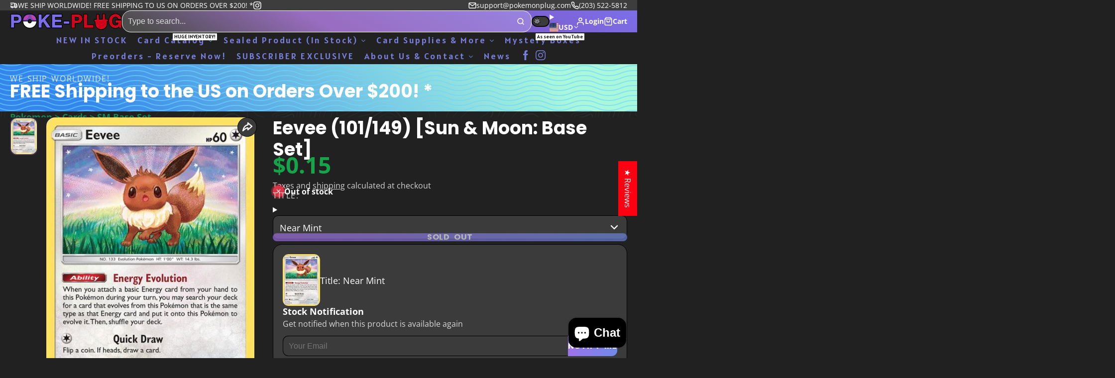

--- FILE ---
content_type: text/css
request_url: https://pokemonplug.com/cdn/shop/t/57/assets/custom-scrollbar.css?v=121517404160699680021735073870
body_size: -119
content:
@media (min-width: 992px){.\#header-searchbar-product-type-selector::-webkit-scrollbar{width:var(--glob-scroll-width);height:var(--glob-scroll-width)}.\#header-searchbar-product-type-selector::-webkit-scrollbar-track{background:var(--glob-scroll-track-bg)}.\#header-searchbar-product-type-selector::-webkit-scrollbar-thumb{background:var(--glob-scroll-thumb-bg);border-radius:var(--glob-border-radius-base)}@supports (scrollbar-width: auto) and (not selector(::-webkit-scrollbar)){.\#header-searchbar-product-type-selector{scrollbar-color:var(--glob-scroll-thumb-bg) var(--glob-scroll-track-bg)}}}@media (min-width: 992px){.\#main-nav-drawer-stage>*::-webkit-scrollbar{width:var(--glob-scroll-width);height:var(--glob-scroll-width)}.\#main-nav-drawer-stage>*::-webkit-scrollbar-track{background:var(--glob-scroll-track-bg)}.\#main-nav-drawer-stage>*::-webkit-scrollbar-thumb{background:var(--glob-scroll-thumb-bg);border-radius:var(--glob-border-radius-base)}@supports (scrollbar-width: auto) and (not selector(::-webkit-scrollbar)){.\#main-nav-drawer-stage>*{scrollbar-color:var(--glob-scroll-thumb-bg) var(--glob-scroll-track-bg)}}}@media (min-width: 992px){.\#main-nav-catalog-sub::-webkit-scrollbar{width:var(--glob-scroll-width);height:var(--glob-scroll-width)}.\#main-nav-catalog-sub::-webkit-scrollbar-track{background:var(--glob-scroll-track-bg)}.\#main-nav-catalog-sub::-webkit-scrollbar-thumb{background:var(--glob-scroll-thumb-bg);border-radius:var(--glob-border-radius-base)}@supports (scrollbar-width: auto) and (not selector(::-webkit-scrollbar)){.\#main-nav-catalog-sub{scrollbar-color:var(--glob-scroll-thumb-bg) var(--glob-scroll-track-bg)}}}@media (min-width: 992px){.\#cart-drawer::-webkit-scrollbar{width:var(--glob-scroll-width);height:var(--glob-scroll-width)}.\#cart-drawer::-webkit-scrollbar-track{background:var(--glob-scroll-track-bg)}.\#cart-drawer::-webkit-scrollbar-thumb{background:var(--glob-scroll-thumb-bg);border-radius:var(--glob-border-radius-base)}@supports (scrollbar-width: auto) and (not selector(::-webkit-scrollbar)){.\#cart-drawer{scrollbar-color:var(--glob-scroll-thumb-bg) var(--glob-scroll-track-bg)}}}@media (min-width: 992px){.\#collection-sidebar::-webkit-scrollbar{width:var(--glob-scroll-width);height:var(--glob-scroll-width)}.\#collection-sidebar::-webkit-scrollbar-track{background:var(--glob-scroll-track-bg)}.\#collection-sidebar::-webkit-scrollbar-thumb{background:var(--glob-scroll-thumb-bg);border-radius:var(--glob-border-radius-base)}@supports (scrollbar-width: auto) and (not selector(::-webkit-scrollbar)){.\#collection-sidebar{scrollbar-color:var(--glob-scroll-thumb-bg) var(--glob-scroll-track-bg)}}}@media (min-width: 992px){.\#collection-drawer::-webkit-scrollbar{width:var(--glob-scroll-width);height:var(--glob-scroll-width)}.\#collection-drawer::-webkit-scrollbar-track{background:var(--glob-scroll-track-bg)}.\#collection-drawer::-webkit-scrollbar-thumb{background:var(--glob-scroll-thumb-bg);border-radius:var(--glob-border-radius-base)}@supports (scrollbar-width: auto) and (not selector(::-webkit-scrollbar)){.\#collection-drawer{scrollbar-color:var(--glob-scroll-thumb-bg) var(--glob-scroll-track-bg)}}}@media (min-width: 992px){.\#products-comparison-modal::-webkit-scrollbar,.\#products-comparison-table::-webkit-scrollbar{width:var(--glob-scroll-width);height:var(--glob-scroll-width)}.\#products-comparison-modal::-webkit-scrollbar-track,.\#products-comparison-table::-webkit-scrollbar-track{background:var(--glob-scroll-track-bg)}.\#products-comparison-modal::-webkit-scrollbar-thumb,.\#products-comparison-table::-webkit-scrollbar-thumb{background:var(--glob-scroll-thumb-bg);border-radius:var(--glob-border-radius-base)}@supports (scrollbar-width: auto) and (not selector(::-webkit-scrollbar)){.\#products-comparison-modal,.\#products-comparison-table{scrollbar-color:var(--glob-scroll-thumb-bg) var(--glob-scroll-track-bg)}}}@media (min-width: 992px){.\#modal-container-content::-webkit-scrollbar{width:var(--glob-scroll-width);height:var(--glob-scroll-width)}.\#modal-container-content::-webkit-scrollbar-track{background:var(--glob-scroll-track-bg)}.\#modal-container-content::-webkit-scrollbar-thumb{background:var(--glob-scroll-thumb-bg);border-radius:var(--glob-border-radius-base)}@supports (scrollbar-width: auto) and (not selector(::-webkit-scrollbar)){.\#modal-container-content{scrollbar-color:var(--glob-scroll-thumb-bg) var(--glob-scroll-track-bg)}}}@media (min-width: 992px){.\#drop-down-menu>*::-webkit-scrollbar{width:var(--glob-scroll-width);height:var(--glob-scroll-width)}.\#drop-down-menu>*::-webkit-scrollbar-track{background:var(--glob-scroll-track-bg)}.\#drop-down-menu>*::-webkit-scrollbar-thumb{background:var(--glob-scroll-thumb-bg);border-radius:var(--glob-border-radius-base)}@supports (scrollbar-width: auto) and (not selector(::-webkit-scrollbar)){.\#drop-down-menu>*{scrollbar-color:var(--glob-scroll-thumb-bg) var(--glob-scroll-track-bg)}}}@media (min-width: 992px){.\#localization-dropdown-menu-inner::-webkit-scrollbar{width:var(--glob-scroll-width);height:var(--glob-scroll-width)}.\#localization-dropdown-menu-inner::-webkit-scrollbar-track{background:var(--glob-scroll-track-bg)}.\#localization-dropdown-menu-inner::-webkit-scrollbar-thumb{background:var(--glob-scroll-thumb-bg);border-radius:var(--glob-border-radius-base)}@supports (scrollbar-width: auto) and (not selector(::-webkit-scrollbar)){.\#localization-dropdown-menu-inner{scrollbar-color:var(--glob-scroll-thumb-bg) var(--glob-scroll-track-bg)}}}@media (min-width: 992px){.\#cart-variant-selector-modal-content::-webkit-scrollbar{width:var(--glob-scroll-width);height:var(--glob-scroll-width)}.\#cart-variant-selector-modal-content::-webkit-scrollbar-track{background:var(--glob-scroll-track-bg)}.\#cart-variant-selector-modal-content::-webkit-scrollbar-thumb{background:var(--glob-scroll-thumb-bg);border-radius:var(--glob-border-radius-base)}@supports (scrollbar-width: auto) and (not selector(::-webkit-scrollbar)){.\#cart-variant-selector-modal-content{scrollbar-color:var(--glob-scroll-thumb-bg) var(--glob-scroll-track-bg)}}}@media (min-width: 992px){.\#product-quick-view-info::-webkit-scrollbar{width:var(--glob-scroll-width);height:var(--glob-scroll-width)}.\#product-quick-view-info::-webkit-scrollbar-track{background:var(--glob-scroll-track-bg)}.\#product-quick-view-info::-webkit-scrollbar-thumb{background:var(--glob-scroll-thumb-bg);border-radius:var(--glob-border-radius-base)}@supports (scrollbar-width: auto) and (not selector(::-webkit-scrollbar)){.\#product-quick-view-info{scrollbar-color:var(--glob-scroll-thumb-bg) var(--glob-scroll-track-bg)}}}
/*# sourceMappingURL=/cdn/shop/t/57/assets/custom-scrollbar.css.map?v=121517404160699680021735073870 */


--- FILE ---
content_type: text/css
request_url: https://pokemonplug.com/cdn/shop/t/57/assets/cart-notification-free-shipping-bar.css?v=28271345104946347701735073871
body_size: -558
content:
.\#cart-notification-free-shipping-bar {
  position: relative;
  background-color: var(--color-g-text);
  display: block;
}
.\#cart-notification-free-shipping-bar-msg {
  font-size: 1rem;
  color: var(--color-g-fg);
  padding-block: var(--glob-size-4);
  position: relative;
  z-index: 2;
  display: flex;
  align-items: center;
  justify-content: center;
  gap: var(--glob-size-2);
}
.\#cart-notification-free-shipping-bar-msg .\#icon {
  --size: 1.25rem;
}
.\#cart-notification-free-shipping-bar-progress {
  top: 0;
  position: absolute;
  width: calc(var(--progress) * 1%);
  background-color: var(--color-g-accent);
  height: 100%;
}

--- FILE ---
content_type: text/css
request_url: https://pokemonplug.com/cdn/shop/t/57/assets/product-gallery.css?v=114822391627336547881735073868
body_size: 649
content:
.\#product-gallery-model-ar-button{font-family:var(--glob-button-family);font-size:var(--glob-button-size);font-weight:var(--glob-button-weight);text-transform:var(--glob-button-transform);letter-spacing:var(--glob-button-letter-spacing, normal);word-spacing:max(var(--glob-button-letter-spacing) * 1.1,.25em)}body.glob--button-pill .\#product-gallery-model-ar-button{border-radius:var(--glob-border-radius-pill)}body:not(.glob--button-pill) .\#product-gallery-model-ar-button{border-radius:var(--glob-border-radius-base)}.\#product-gallery{gap:var(--glob-size-4)}.\#product-gallery-media{display:block;position:relative}@media (max-width: 991px){@supports (-webkit-touch-callout: none){.\#product-gallery-media{position:relative}.\#product-gallery-media:before{content:"";z-index:22;top:0;left:0;width:100%;height:100%;position:absolute}}}.\#product-gallery-media-icon{position:absolute;top:50%;left:50%;transform:translate(-50%,-50%);z-index:2;pointer-events:none;color:var(--color-g-fg);background-color:var(--color-g-text-alpha-50);-webkit-backdrop-filter:blur(10px);backdrop-filter:blur(10px);padding:var(--glob-size-4);border-radius:var(--glob-border-radius-base)}.\#product-gallery-media-icon .\#icon{--size: 3.2rem}@media (max-width: 991px){.\#product-gallery-media .\#media{height:auto;display:flex;justify-content:center}}.\#product-gallery-media .\#media-image{border-radius:var(--glob-border-radius-base)}.\#product-gallery-media-model-wrapper{height:calc(100vh - 5rem - var(--header-height, 0px) - var(--navbar-height, 0px));position:relative}@media (max-width: 991px){.\#product-gallery-media-model-wrapper{height:100%}}.\#product-gallery-media-model-wrapper model-viewer{top:0;left:0;width:100%;height:100%;position:absolute}.\#product-gallery-media-expand{display:block;height:100%;position:relative;z-index:99}@media (min-width: 992px){.\#product-gallery-media-expand{cursor:zoom-in}}@media (max-width: 991px){body.is-editor .\#product-gallery-media-expand{pointer-events:none}}.\#product-gallery-share-wrapper{position:absolute;top:0;right:0;z-index:10}.\#product-gallery-share-wrapper.\!open .\#product-gallery-share-options{display:block}.\#product-gallery-share-wrapper.\!open .\#product-gallery-share-icon{border:1px solid var(--color-g-accent);box-shadow:0 0 0 3px var(--color-g-accent-a20)}.\#product-gallery-share-icon{border:1px solid var(--color-g-border);position:relative;cursor:pointer;padding:var(--glob-size-2);border-radius:var(--glob-border-radius-inner);background:var(--color-g-fg)}.\#product-gallery-share-icon .\#icon{--size: 1.5rem}body.glob--border-radius-rounded .\#product-gallery-share-icon{border-radius:var(--glob-border-radius-circle)}.\#product-gallery-share-options{position:absolute;right:0;margin-top:.3rem;display:none;background:var(--color-g-fg);border:1px solid var(--color-g-border);padding:.6rem;width:8.5rem;border-radius:var(--glob-border-radius-inner);box-shadow:var(--color-scheme-box-shadow-drop);transition:all .5s ease;transition-duration:.5s}.\#product-gallery-share-options .\#share{--item-flex-basis: 100%}.\#product-gallery-stage{position:relative}.\#product-gallery-stage-title{width:max-content;display:flex;align-items:center;gap:var(--glob-size-2);border-radius:var(--glob-border-radius-base);bottom:var(--glob-size-4);padding:var(--glob-size-2) var(--glob-size-4);background-color:var(--color-g-text-alpha-80);color:var(--color-g-fg);pointer-events:none;z-index:999}.\#product-gallery-stage-title .\#icon{--size: 1.2rem}.\#product-gallery-stage-mobile-extend{position:absolute;bottom:var(--glob-size-4);right:var(--glob-size-4);z-index:2;background-color:var(--color-g-fg);border:1px solid var(--color-g-border);padding:var(--glob-size-4);border-radius:50%;cursor:pointer}.\#product-gallery-stage-mobile-extend .\#icon{--size: 1.5rem}@media (max-width: 991px){.\#product-gallery .\#product-gallery-media{display:flex;align-items:center;justify-content:center}.\#product-gallery .\#product-gallery-media .\#media{max-width:100%;max-height:calc(100vh - 5rem - var(--header-height, 0px) - var(--navbar-height, 0px))}.\#product-gallery .\#product-gallery-media .\#video-player,.\#product-gallery .\#product-gallery-media-model-wrapper{width:100%}}@media (min-width: 992px){.\#product-gallery{display:grid}.\#product-gallery.\@thumbs-position\:right{grid-template-columns:minmax(0px,1fr) 55px}.\#product-gallery.\@thumbs-position\:left{grid-template-columns:55px minmax(0px,1fr)}.\#product-gallery.\@gallery-type\:slideshow .\#product-gallery-media,.\#product-gallery.\@gallery-type\:slideshow_thumbs_bottom .\#product-gallery-media{display:flex;align-items:center;justify-content:center}.\#product-gallery.\@gallery-type\:slideshow .\#product-gallery-media .\#media-image,.\#product-gallery.\@gallery-type\:slideshow_thumbs_bottom .\#product-gallery-media .\#media-image{max-width:100%;max-height:calc(100vh - 5rem - var(--header-height, 0px) - var(--navbar-height, 0px))}.\#product-gallery.\@gallery-type\:slideshow .\#product-gallery-media .\#video-player,.\#product-gallery.\@gallery-type\:slideshow_thumbs_bottom .\#product-gallery-media .\#video-player,.\#product-gallery.\@gallery-type\:slideshow .\#product-gallery-media-model-wrapper,.\#product-gallery.\@gallery-type\:slideshow_thumbs_bottom .\#product-gallery-media-model-wrapper{width:100%}.\#product-gallery.\@gallery-type\:slideshow .\#product-gallery-stage-title,.\#product-gallery.\@gallery-type\:slideshow_thumbs_bottom .\#product-gallery-stage-title{position:absolute;left:50%;transform:translate(-50%)}.\#product-gallery.\@gallery-type\:slideshow_thumbs_bottom{grid-template-columns:none}.\#product-gallery.\@gallery-type\:scrollable .\#product-gallery-media,.\#product-gallery.\@gallery-type\:scrollable_without_thumbs .\#product-gallery-media{margin-bottom:var(--glob-size-4)}.\#product-gallery.\@gallery-type\:scrollable .\#product-gallery-stage-title,.\#product-gallery.\@gallery-type\:scrollable_without_thumbs .\#product-gallery-stage-title{width:fit-content;position:sticky;margin-inline:auto}.\#product-gallery.\@gallery-type\:scrollable_without_thumbs{display:block}}.\#product-gallery .\#slideshow-blaze-pagination{position:relative;bottom:0;transform:none;left:auto;gap:5px;margin-top:var(--glob-size-4);width:fit-content;margin-inline:auto}@media (min-width: 992px){.\#product-gallery .\#slideshow-blaze-pagination{display:none}}.\#product-gallery .\#slideshow-blaze-pagination>button{background-color:var(--color-g-text);width:5px;height:5px;flex-shrink:0;opacity:.3}.\#product-gallery .\#slideshow-blaze-pagination>button.active{width:5px;height:5px}.\#product-gallery-model-ar-button{width:max-content;padding:1em 1.25em;color:var(--color-g-text);background-color:var(--color-g-border);display:flex;align-items:center;justify-content:center;gap:.25em;position:absolute;left:50%;transform:translate(-50%);bottom:0;pointer-events:auto}.\#product-gallery-model-ar-button .\#icon{--size: 1.25em}.\#product-gallery-model-ar-button-wrapper{--poster-color: transparent;pointer-events:none;z-index:9999999;position:absolute;bottom:0;left:0;width:100%;background-color:none}
/*# sourceMappingURL=/cdn/shop/t/57/assets/product-gallery.css.map?v=114822391627336547881735073868 */


--- FILE ---
content_type: text/javascript;charset=UTF-8
request_url: https://searchserverapi1.com/recommendations?api_key=9h7a8Z4K3L&recommendation_widget_key=8Y7Z2Y1V6U1T2R4&request_page=product&product_ids=7218327879877&recommendation_collection=&restrictBy%5Bshopify_market_catalogs%5D=22007316677&union%5Bprice%5D%5Bmin%5D=price_US_USD&shopify_currency=USD&shopify_country=US&output=jsonp&callback=jQuery37104025807036028306_1769549733496&_=1769549733497
body_size: -31
content:
jQuery37104025807036028306_1769549733496({"error":"NO_PRODUCTS"});

--- FILE ---
content_type: text/javascript
request_url: https://pokemonplug.com/cdn/shop/t/57/assets/cart-variant-selector-modal.js?v=116772491777875265871735073868
body_size: -405
content:
const{Core,Events,DOMEvents,Utils}=Global,{$state}=Utils;customElements.define("cart-variant-selector-modal",class extends Core{elements={modal:"modal-container"};propTypes={"old-key":String,"old-line-index":Number,quantity:Number};render(){this.$({change:this._publishChange}),this.$("modal",{"modal-close":this._handleClose})}_publishChange(e){e.stopPropagation(),e.preventDefault(),this.pub(Events.CART_REPLACE,{key:this.prop("old-key"),newItem:e.target.value,quantity:e.target.dataset.quantity,line:this.prop("old-line-index")}),this.$("modal").close()}_handleClose(e){e.stopPropagation()}});
//# sourceMappingURL=/cdn/shop/t/57/assets/cart-variant-selector-modal.js.map?v=116772491777875265871735073868


--- FILE ---
content_type: image/svg+xml
request_url: https://flagicons.lipis.dev/flags/1x1/eh.svg
body_size: -81
content:
<svg xmlns="http://www.w3.org/2000/svg" id="flag-icons-eh" viewBox="0 0 512 512">
  <path fill="#000001" d="M0 0h512v256H0z"/>
  <path fill="#007a3d" d="M0 256h512v256H0z"/>
  <path fill="#fff" d="M0 149.3h512v213.3H0z"/>
  <path fill="#c4111b" d="m0 0 256 256L0 512Z"/>
  <g stroke-width="1.7" transform="translate(-135 -6.5)scale(1.02539)">
    <circle cx="512" cy="256" r="68.3" fill="#c4111b"/>
    <circle cx="537.6" cy="256" r="68.3" fill="#fff"/>
    <path fill="#c4111b" d="m493.7 297.3 29-20.8 29 21.2-10.8-34.2 29-21-35.8-.2-11-34-11.3 33.9-35.7-.1 28.7 21.2z"/>
  </g>
</svg>


--- FILE ---
content_type: image/svg+xml
request_url: https://flagicons.lipis.dev/flags/1x1/dj.svg
body_size: -69
content:
<svg xmlns="http://www.w3.org/2000/svg" id="flag-icons-dj" viewBox="0 0 512 512">
  <defs>
    <clipPath id="dj-a">
      <path fill-opacity=".7" d="M55.4 0H764v708.7H55.4z"/>
    </clipPath>
  </defs>
  <g fill-rule="evenodd" clip-path="url(#dj-a)" transform="translate(-40)scale(.722)">
    <path fill="#0c0" d="M0 0h1063v708.7H0z"/>
    <path fill="#69f" d="M0 0h1063v354.3H0z"/>
    <path fill="#fffefe" d="m0 0 529.7 353.9L0 707.3z"/>
    <path fill="red" d="m221.2 404.3-42.7-30.8-42.4 31 15.8-50.3-42.4-31.2 52.4-.4 16.3-50.2 16.6 50 52.4.2-42.1 31.4z"/>
  </g>
</svg>


--- FILE ---
content_type: text/javascript
request_url: https://pokemonplug.com/cdn/shop/t/57/assets/product-to-cart.js?v=123859148794904615341735073870
body_size: -333
content:
const{Core,Events}=Global,CN_LOADING="!loading",ATTR_VARIANT_ID="variant-id";customElements.define("product-to-cart",class extends Core{elements={$:["to-cart-button"]};propTypes={"form-child":Boolean};render(){this.$({click:this._onClick}),this.sub(Events.CART_UPDATE,this._cartUpdateHandler,{global:!0}),this.sub(Events.CART_ERROR,this._cartUpdateHandler,{global:!0})}_onClick(e){!this.prop("form-child")&&e.preventDefault(),this.loading=!0,!this.prop("form-child")&&this.addToCart(this.cartItem)}addToCart(items){this.pub(Events.CART_ADD,{items})}_cartUpdateHandler(){setTimeout(()=>{this.loading=!1},1500)}get cartItem(){return[{id:this.variantId,quantity:1}]}set loading(state){this.$("to-cart-button").classList.toggle(CN_LOADING,state)}set variantId(id){this.setAttribute(ATTR_VARIANT_ID,id)}get variantId(){return+this.getAttribute(ATTR_VARIANT_ID)}});
//# sourceMappingURL=/cdn/shop/t/57/assets/product-to-cart.js.map?v=123859148794904615341735073870


--- FILE ---
content_type: text/javascript
request_url: https://pokemonplug.com/cdn/shop/t/57/assets/variant-selector-modal.js?v=55539566443243762781735073867
body_size: -526
content:
const{Core,Events,DOMEvents,Utils}=Global,{$state}=Utils;customElements.define("variant-selector-modal",class extends Core{elements={};propTypes={"product-id":Number,"product-url":String};render(){this.$({change:this._publishChange})}_publishChange(e){e.stopPropagation(),e.preventDefault(),this.pub(Events.PRODUCT_BUNDLE_VARIANT_CHANGE,{productId:this.prop("product-id"),productURL:this.prop("product-url"),variantId:e.target.value}),$state(this,"disabled",!0)}});
//# sourceMappingURL=/cdn/shop/t/57/assets/variant-selector-modal.js.map?v=55539566443243762781735073867


--- FILE ---
content_type: image/svg+xml
request_url: https://flagicons.lipis.dev/flags/1x1/cc.svg
body_size: 896
content:
<svg xmlns="http://www.w3.org/2000/svg" xmlns:xlink="http://www.w3.org/1999/xlink" id="flag-icons-cc" viewBox="0 0 512 512">
  <defs>
    <path id="cc-a" d="m0-360 69.4 215.8 212-80.3L156-35.6 351 80.1 125 99.8l31.1 224.6L0 160l-156.2 164.3 31.1-224.5L-351 80l195-115.7-125.5-188.9 212 80.3z"/>
    <path id="cc-b" d="M0-210 54.9-75.5l144.8 10.6-111 93.8 34.7 141L0 93.3-123.4 170l34.6-141-111-93.8 145-10.6z"/>
  </defs>
  <path fill="green" d="M0 0h512v512H0z"/>
  <circle cx="268.2" cy="250.4" r="61.2" fill="#ffe000"/>
  <circle cx="287.3" cy="250.4" r="50.4" fill="green"/>
  <circle cx="75.2" cy="189.2" r="64.2" fill="#ffe000"/>
  <path fill="#802000" stroke="#7b3100" stroke-width="1.4" d="M70.7 237.6h16s.8-1.5-.1-2.2-4.3-1-3.4-3.5c2-5.4 2.2-3.7 3.4-16.4s1.7-32.6 1.7-32.6H86s.5 6.2-.9 14.3c-1.3 8-1.7 8.7-3.2 15-1.4 6.1-1.7 6.6-3 10.3-1.3 3.6-1.5 3.7-3.5 7l-2.5 4.2c-.6 1-1.3.7-1.7 1.4-.4.8-.5 2.5-.5 2.5z"/>
  <path fill="green" d="M83 142.5c0 2.5-.2 5.7-1.2 8.4-1 3-2.2 6-2.1 9-1.7.7-3.4-3.5-5-1 1.2 3.3 4 6 5.9 9 .3 1 3 3.5 1.5 4-4-1.3-5-6.4-7.5-9.5a18 18 0 0 0-14.2-9c-2.3 0-9.6-.6-7.7 3.2 2.8 2 6.3 3.2 9 5.3 2.1.2 5.8 3.6 5.6 5-3.6-1.5-5.3-3.3-9.2-4.8-5.3-2-12.6-.9-15.5 4.4-.6 1.4-1.4 5.3.3 5.7 2-3.1 5-6.6 9.2-5.7 3.3.3-3.8 6.3-1 5 .8-.3 2.8-1.6 4.1-1.7 1.4-.2 2.2.8 3.2 1 2.1.3 2.7 1.1 2.5 1.6s-1 .1-3 .8c-1 .3-1.6 1.3-2.9 1.7s-3.8.4-4.7 0c-3.4-1.4-8.9-1.1-10 3 0 2-1.6-.1-2.3.7-.6 2-.8 4-3.8 3.9-1.8 1.9-3.6 3.9-6 5.2 1.4 3.1 6.8-3.1 6.5-.5-2.3 3.2 1.2 3.9 2.8 1.4 2.6-2.8 5.9-6.1 9.8-3.3 1.9 1.7 3-1 4.3-.8.9 2.2 2 0 3-.5 1.5-.2 1 2 3 .6 3.7-2.5 8.3-.4 12-2.8 3.8-1.8.5 1.4-.6 2.7-1.7 3.3-.2 7.7-4 9.7-1.4 4 1.8 9.2-1.5 12.1-.5 1.9 4.3 1.7 5.6 2.4 2.4.1 0-5.3 2.2-6 3.1 1.9 3-3.5 2.4-5.2.3-3.7.5-7.8 2.3-11.3 2-4.1 3.9 1.7 1.6 3.4-1.2 3.8-3 8.7-.2 12.2.9.2 1.5 2.2 2.6 2.8 1 .7 2.5-.1 2.8-2 1.4-5.4.7-11.4 2.7-16.7 1.3-1.7 3.3-.3 4.1 1.2 2.8 3.2 4.7 7.2 8 9.9a14 14 0 0 1 7.2 6.7c0 2.4 6.8 2.7 4.8 0-2-2.5-.7-5.2 1.3-6.9 1 .3.7-1.6 0-.9-1.4-.3-1.5-2.8.3-1.6 3.2 1-.2-2.3-1.3-2.4-2.7-1.6-5.7-3.5-7-6.4 3.4 0 7 2 10.5.8 2.9-1.5 5.7.1 6.7 2.6 2.2-.4 1.3-2.5 0-3.3 1.6-.6 2.7-2 .8-3.2-1-1.4 1.4-3.6-1.6-3.5.1-2.3-.8-4.3-3.2-5.1-2.5-2.1-9.7 3-9.5-1.7-.7-2.5 3-.3 4-1.6 1-2.7-5-2.4-3-4.5 1.2-.8 7.4-2 2.6-3a8 8 0 0 1-6.4-1c-1.7 3-6.7-1.6-5.8 3.6-.7 2-5 7-6.3 3.1 1-3 6.3-4 4.6-8-.2-2.6-2.3.4-3.3.2-.5-1.6 1.5-3.5 3-3.9 2.7 2.2 2.8-2.7 5.5-2.3 2-.4-.7-1.2-1.2-1.6.5-1.4 3.5-2.2.6-3.4-2.6-2-4.5 2-6.6 2.1-2-2.3 1.8-3.4 2.9-4.6 0-1-2.3-.3-1.6-1 .6-1.2 4.8-1.3 2.8-2.9-2.9-1-6.6-.7-9.4.5-1.8.6-2.3 4.6-3.8 4.4-.8-1.7.2-5.2-2.2-5.8zm13.7 38.9c2.3-.4 0 3.3-1 3.3.1-1.3-3.2-1.2-1.1-2.4z"/>
  <g fill="#ffe000" transform="translate(-25.8 103.5)scale(.05833)">
    <use xlink:href="#cc-a" width="100%" height="100%" x="7560" y="4200"/>
    <use xlink:href="#cc-a" width="100%" height="100%" x="6300" y="2205"/>
    <use xlink:href="#cc-a" width="100%" height="100%" x="7560" y="840"/>
    <use xlink:href="#cc-a" width="100%" height="100%" x="8680" y="1869"/>
    <use xlink:href="#cc-b" width="100%" height="100%" x="8064" y="2730"/>
  </g>
</svg>


--- FILE ---
content_type: text/javascript
request_url: https://pokemonplug.com/cdn/shop/t/57/assets/product-options-dropdown.js?v=114126177787498998071735073870
body_size: -593
content:
const{Core}=Global;customElements.define("product-options-dropdown",class extends Core{elements={dropdown:"drop-down",$:["current"]};render(){this._handleChange()}_handleChange(){this.$({change:this._onChange})}_onChange({target}){this.$("current")&&(this.$("current").textContent=target.value),this.$("dropdown").close()}});
//# sourceMappingURL=/cdn/shop/t/57/assets/product-options-dropdown.js.map?v=114126177787498998071735073870


--- FILE ---
content_type: image/svg+xml
request_url: https://flagicons.lipis.dev/flags/1x1/tg.svg
body_size: -109
content:
<svg xmlns="http://www.w3.org/2000/svg" id="flag-icons-tg" viewBox="0 0 512 512">
  <defs>
    <clipPath id="tg-a">
      <path fill-opacity=".7" d="M0-.2h496.3V496H0z"/>
    </clipPath>
  </defs>
  <g fill-rule="evenodd" clip-path="url(#tg-a)" transform="translate(0 .3)scale(1.0316)">
    <path fill="#ffe300" d="M0-.2h744V496H0z"/>
    <path fill="#118600" d="M0 201.5h744v99.7H0zM0 0h744v99.7H0z"/>
    <path fill="#d80000" d="M0 0h297.1v301.2H0z"/>
    <path fill="#fff" d="M130.3 124.3c0-.9 18.3-51.5 18.3-51.5l16.6 50.6s55.6 1.7 55.6.8-44 33.2-44 33.2 20.7 58.1 19.9 56.5-48.1-34.9-48.1-34.9-48.2 33.2-47.3 33.2 18.2-54.7 18.2-54.7L76.4 125z"/>
    <path fill="#118600" d="M0 396.4h744v99.7H0z"/>
  </g>
</svg>
